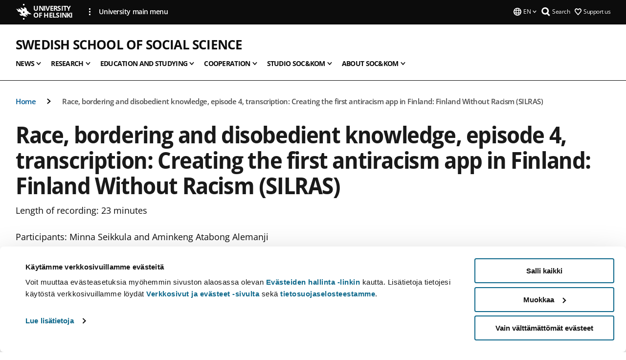

--- FILE ---
content_type: text/html; charset=UTF-8
request_url: https://www.helsinki.fi/en/swedish-school-social-science/race-bordering-and-disobedient-knowledge-episode-4-transcription-creating-first-antiracism-app-finland-finland-without-racism-silras
body_size: 18021
content:

<!DOCTYPE html>
<html lang="en" dir="ltr" prefix="og: https://ogp.me/ns#">
<head>
  <style>
    /* Hide Cookiebot branding as soon as page loads */
    #CybotCookiebotDialogHeader,
    #CybotCookiebotDialog.CybotEdge #CybotCookiebotDialogHeader {display: none !important;}
  </style>
  <script type="text/javascript" data-cookieconsent="ignore">
    window.dataLayer = window.dataLayer || [];
    function gtag() {
        dataLayer.push(arguments);
    }
    gtag("consent", "default", {
        ad_personalization: "denied",
        ad_storage: "denied",
        ad_user_data: "denied",
        analytics_storage: "denied",
        functionality_storage: "denied",
        personalization_storage: "denied",
        security_storage: "granted",
        wait_for_update: 500
    });
    gtag("set", "ads_data_redaction", true);
    gtag("set", "url_passthrough", true);
  </script>
  
      
  
  <meta charset="utf-8" />
<meta name="description" content="Length of recording: 23 minutes Participants: Minna Seikkula and Aminkeng Atabong Alemanji" />
<link rel="canonical" href="https://www.helsinki.fi/en/swedish-school-social-science/race-bordering-and-disobedient-knowledge-episode-4-transcription-creating-first-antiracism-app-finland-finland-without-racism-silras" />
<meta property="og:site_name" content="University of Helsinki" />
<meta property="og:type" content="website" />
<meta property="og:url" content="https://www.helsinki.fi/en/swedish-school-social-science/race-bordering-and-disobedient-knowledge-episode-4-transcription-creating-first-antiracism-app-finland-finland-without-racism-silras" />
<meta property="og:title" content="Race, bordering and disobedient knowledge, episode 4, transcription: Creating the first antiracism app in Finland: Finland Without Racism (SILRAS) | Swedish School of Social Science | University of Helsinki" />
<meta property="og:description" content="Length of recording: 23 minutes Participants: Minna Seikkula and Aminkeng Atabong Alemanji" />
<meta property="og:image" content="https://www.helsinki.fi/themes/custom/helsingin_yliopisto/images/share/share.png" />
<meta name="twitter:card" content="summary_large_image" />
<meta name="twitter:title" content="Race, bordering and disobedient knowledge, episode 4, transcription: Creating the first antiracism app in Finland: Finland Without Racism (SILRAS) | Swedish School of Social Science | University of Helsinki" />
<meta name="twitter:description" content="Length of recording: 23 minutes Participants: Minna Seikkula and Aminkeng Atabong Alemanji" />
<meta name="twitter:image" content="https://www.helsinki.fi/themes/custom/helsingin_yliopisto/images/share/share.png" />
<meta name="Generator" content="Drupal 10 (https://www.drupal.org)" />
<meta name="MobileOptimized" content="width" />
<meta name="HandheldFriendly" content="true" />
<meta name="viewport" content="width=device-width, initial-scale=1.0" />
<script id="Cookiebot" src="https://consent.cookiebot.com/uc.js" data-cbid="e422c4ee-0ebe-400c-b22b-9c74b6faeac3" async fetchpriority="high"></script>
<script type="application/ld+json">{
    "@context": "https://schema.org",
    "@type": "BreadcrumbList",
    "itemListElement": [
        {
            "@type": "ListItem",
            "position": 1,
            "name": "Home",
            "item": "https://www.helsinki.fi/en"
        },
        {
            "@type": "ListItem",
            "position": 2,
            "name": "Swedish School of Social Science",
            "item": "https://www.helsinki.fi/en/swedish-school-social-science"
        }
    ]
}</script>
<link rel="icon" href="/themes/custom/helsingin_yliopisto/favicon.ico" type="image/vnd.microsoft.icon" />
<link rel="alternate" hreflang="en" href="https://www.helsinki.fi/en/swedish-school-social-science/race-bordering-and-disobedient-knowledge-episode-4-transcription-creating-first-antiracism-app-finland-finland-without-racism-silras" />
<link rel="modulepreload" href="/themes/custom/helsingin_yliopisto/dist/hudslib-0.9.6/esm/globalScript-3f479486.js" as="script" crossorigin fetchpriority="high" />
<link rel="modulepreload" href="/themes/custom/helsingin_yliopisto/dist/hudslib-0.9.6/esm/huds-lib.js" as="script" crossorigin fetchpriority="high" />
<link rel="modulepreload" href="/themes/custom/helsingin_yliopisto/dist/hudslib-0.9.6/esm/hy-box.entry.js" as="script" crossorigin fetchpriority="high" />
<link rel="modulepreload" href="/themes/custom/helsingin_yliopisto/dist/hudslib-0.9.6/esm/hy-breadcrumbs_15.entry.js" as="script" crossorigin fetchpriority="high" />
<link rel="modulepreload" href="/themes/custom/helsingin_yliopisto/dist/hudslib-0.9.6/esm/hy-icon-caret-down.entry.js" as="script" crossorigin fetchpriority="high" />
<link rel="modulepreload" href="/themes/custom/helsingin_yliopisto/dist/hudslib-0.9.6/esm/hy-icon-caret-left.entry.js" as="script" crossorigin fetchpriority="high" />
<link rel="modulepreload" href="/themes/custom/helsingin_yliopisto/dist/hudslib-0.9.6/esm/hy-icon-caret-right.entry.js" as="script" crossorigin fetchpriority="high" />
<link rel="modulepreload" href="/themes/custom/helsingin_yliopisto/dist/hudslib-0.9.6/esm/hy-icon-caret-up.entry.js" as="script" crossorigin fetchpriority="high" />
<link rel="modulepreload" href="/themes/custom/helsingin_yliopisto/dist/hudslib-0.9.6/esm/hy-icon-globe.entry.js" as="script" crossorigin fetchpriority="high" />
<link rel="modulepreload" href="/themes/custom/helsingin_yliopisto/dist/hudslib-0.9.6/esm/hy-icon-heart-support.entry.js" as="script" crossorigin fetchpriority="high" />
<link rel="modulepreload" href="/themes/custom/helsingin_yliopisto/dist/hudslib-0.9.6/esm/hy-icon-hy-logo.entry.js" as="script" crossorigin fetchpriority="high" />
<link rel="modulepreload" href="/themes/custom/helsingin_yliopisto/dist/hudslib-0.9.6/esm/hy-icon-search.entry.js" as="script" crossorigin fetchpriority="high" />
<link rel="modulepreload" href="/themes/custom/helsingin_yliopisto/dist/hudslib-0.9.6/esm/hy-image.entry.js" as="script" crossorigin fetchpriority="high" />
<link rel="modulepreload" href="/themes/custom/helsingin_yliopisto/dist/hudslib-0.9.6/esm/hy-main.entry.js" as="script" crossorigin fetchpriority="high" />
<link rel="modulepreload" href="/themes/custom/helsingin_yliopisto/dist/hudslib-0.9.6/esm/index-2ffe17c9.js" as="script" crossorigin fetchpriority="high" />
<link rel="modulepreload" href="/themes/custom/helsingin_yliopisto/dist/hudslib-0.9.6/esm/utils-1e7f5184.js" as="script" crossorigin fetchpriority="high" />
<link rel="preload" href="/themes/custom/helsingin_yliopisto/dist/hudslib/fonts/Open-Sans-600/Open-Sans-600.woff2" as="font" crossorigin fetchpriority="high" />
<link rel="preload" href="/themes/custom/helsingin_yliopisto/dist/hudslib/fonts/Open-Sans-regular/Open-Sans-regular.woff2" as="font" crossorigin fetchpriority="high" />

  <title>Race, bordering and disobedient knowledge, episode 4, transcription: Creating the first antiracism app in Finland: Finland Without Racism (SILRAS) | Swedish School of Social Science | University of Helsinki</title>
  <link rel="stylesheet" media="all" href="/sites/default/files/css/css_kq4gKku6-phsWZ6n98t6GZmGgAB8OqQhik_D4hOZ5t0.css?delta=0&amp;language=en&amp;theme=helsingin_yliopisto&amp;include=eJyNzUEKAjEMheELNTNHktTGNhCT0LQjc3sHXIjQhdufj_caSbBW1tspbM4xbC8UXBXijEFPEM6pLVQVyygQ40pal2Q2-Nn6C8HDdMSSHlzI3Pq4fg-mF9wjkmPH2tFb7KVPR9m-ZZvqMwtHo5I-83vGoDd-_WIJ" />
<link rel="stylesheet" media="all" href="/sites/default/files/css/css_VXKvNx9KHusFoR9cDy2zR45Z_QZ7HfXoShmJNvakuyM.css?delta=1&amp;language=en&amp;theme=helsingin_yliopisto&amp;include=eJyNzUEKAjEMheELNTNHktTGNhCT0LQjc3sHXIjQhdufj_caSbBW1tspbM4xbC8UXBXijEFPEM6pLVQVyygQ40pal2Q2-Nn6C8HDdMSSHlzI3Pq4fg-mF9wjkmPH2tFb7KVPR9m-ZZvqMwtHo5I-83vGoDd-_WIJ" />

  <script src="/themes/custom/helsingin_yliopisto/dist/hudslib-0.9.6/esm/huds-lib.js?v=0.9.6" type="module" defer fetchpriority="high"></script>
<script src="/themes/custom/helsingin_yliopisto/dist/hudslib-0.9.6/huds-lib/huds-lib.esm.js?v=0.9.6" nomodule defer></script>
<script src="/themes/custom/helsingin_yliopisto/dist/uhds-1.0.1/component-library/component-library.esm.js?v=1.0.1" type="module" defer fetchpriority="high"></script>


  <link rel="preconnect" href="//customer.cludo.com"/>
  <link rel="preconnect" href="//consent.cookiebot.com"/>
  <link rel="dns-prefetch" href="//siteimproveanalytics.com"/>
  <link rel="dns-prefetch" href="//d2oarllo6tn86.cloudfront.net" />
  <link rel="dns-prefetch" href="//connect.facebook.net" />

  <link rel="preload" href="https://customer.cludo.com/assets/2594/11998/cludo-search.min.css" as="style" onload="this.onload=null;this.rel='stylesheet'">
  <noscript><link rel="stylesheet" href="https://customer.cludo.com/assets/2594/11998/cludo-search.min.css"></noscript>

  
        <style>
    html :not(:defined){visibility:hidden}html.prerendered :not(:defined){visibility:visible}.visually-hidden{position:absolute!important;overflow:hidden;clip:rect(1px,1px,1px,1px);width:1px;height:1px;word-wrap:normal}
  </style>
</head>
<body class="ct--content_page is-group-page">
  <!-- Google Tag Manager (noscript) -->
  <noscript><iframe src="https://www.googletagmanager.com/ns.html?id=GTM-5PMSGQ"
  height="0" width="0" style="display:none;visibility:hidden"></iframe></noscript>
  <!-- End Google Tag Manager (noscript) -->

    <ds-store ds-language="en"></ds-store>

    <a href="#main-content" class="visually-hidden focusable">
      Skip to main content
  </a>
  
    <div class="dialog-off-canvas-main-canvas" data-off-canvas-main-canvas>
    
<div class="layout-container">

  

  <header role="banner">
    
  <div class="hy-region--header">
    
              
                                                                                                                  
                              
                                                                                  
        
                
                                                                                                                  
                                                                                                
                                                                                                
                                                                                                
                              
                                                                                  
        
                
                                                                                                                  
                              
                                                                                  
        
                
                                                                                                                  
                                                                                                
                              
                                                                                  
        
                
                                                                                                                  
                                                                                                
                                                                                                
                                                                                                
                              
                                                                                  
        
                
                                                                                                                  
                                                                                                
                                                                                                
                                                                                                
                                                                                                
                              
                                                                                  
        
                
                  
                                                                                                          
                                                                                        
                                                                                        
                                                                                        
                                                                                        
                                                                                        
                      
            <hy-site-header
      is-group="true"
      is-luomus-group = "false"
      is-beta-group = "false"
      group-type = "faculty_menu"
      group-logo-url=""
      research-group-label = "Research Group"
      site-label="University of Helsinki"
      site-url="/en"
      logo-label="Swedish School of Social Science"
      logo-url="/en/swedish-school-social-science"
      menu-label="Menu"
      menu-label-close="Close"
      data-menu-language="[{&quot;langCode&quot;:&quot;fi&quot;,&quot;abbr&quot;:&quot;SUOMI&quot;,&quot;label&quot;:&quot;SUOMI (FI)&quot;,&quot;isActive&quot;:false,&quot;isDisabled&quot;:true},{&quot;langCode&quot;:&quot;sv&quot;,&quot;abbr&quot;:&quot;SVENSKA&quot;,&quot;label&quot;:&quot;SVENSKA (SV)&quot;,&quot;isActive&quot;:false,&quot;isDisabled&quot;:true},{&quot;langCode&quot;:&quot;en&quot;,&quot;abbr&quot;:&quot;ENGLISH&quot;,&quot;label&quot;:&quot;ENGLISH (EN)&quot;,&quot;isActive&quot;:true,&quot;url&quot;:&quot;\/en\/swedish-school-social-science\/race-bordering-and-disobedient-knowledge-episode-4-transcription-creating-first-antiracism-app-finland-finland-without-racism-silras&quot;}]"
      data-menu-donate="[{&quot;label&quot;:&quot;Support us&quot;,&quot;url&quot;:&quot;https:\/\/www.helsinki.fi\/en\/innovations-and-cooperation\/support-us&quot;}]"
      data-site-header-labels="{&quot;menu_labels&quot;:{&quot;open&quot;:&quot;Open mobile menu&quot;,&quot;close&quot;:&quot;Close mobile menu&quot;,&quot;expand&quot;:&quot;Expand submenu&quot;,&quot;return&quot;:&quot;Return to previous level&quot;,&quot;home&quot;:&quot;Home&quot;,&quot;main&quot;:&quot;Main menu&quot;,&quot;front_page&quot;:&quot;Front page&quot;},&quot;search_labels&quot;:{&quot;label&quot;:&quot;Search&quot;,&quot;open&quot;:&quot;Open search form&quot;,&quot;close&quot;:&quot;Close search form&quot;},&quot;language_labels&quot;:{&quot;open&quot;:&quot;Open language menu&quot;,&quot;close&quot;:&quot;Close language menu&quot;},&quot;group_pages&quot;:{&quot;university_main_menu&quot;:&quot;University main menu&quot;,&quot;university_home_page&quot;:&quot;University main home page&quot;,&quot;university_front_page&quot;:&quot;University main home page&quot;}}"
      data-site-search-labels="{&quot;search_description&quot;:&quot;web pages, study options, people, research groups, etc\u2026&quot;,&quot;search_placeholder&quot;:&quot;What do you want to find\u2026&quot;,&quot;search_label&quot;:&quot;Search&quot;,&quot;search_close_label&quot;:&quot;Exit search&quot;,&quot;search_tools_label&quot;:&quot;Special Search tools&quot;}"
      data-search-tools="null"
      data-main-menu-links="[{&quot;menuLinkId&quot;:&quot;0bda75ab91f8bad1d33de860414b7b17&quot;,&quot;isActive&quot;:&quot;false&quot;,&quot;isExternal&quot;:false,&quot;label&quot;:&quot;News&quot;,&quot;url&quot;:&quot;\/en\/news&quot;,&quot;description&quot;:&quot;&quot;,&quot;closeButtonTitle&quot;:&quot;Close&quot;},{&quot;menuLinkId&quot;:&quot;494b9cd4d0873b762b7d39cf4e3ea594&quot;,&quot;isActive&quot;:&quot;false&quot;,&quot;isExternal&quot;:false,&quot;label&quot;:&quot;Admissions and education&quot;,&quot;url&quot;:&quot;\/en\/admissions-and-education&quot;,&quot;description&quot;:&quot;&quot;,&quot;closeButtonTitle&quot;:&quot;Close&quot;},{&quot;menuLinkId&quot;:&quot;f3c91fca09455013c086123615d3e477&quot;,&quot;isActive&quot;:&quot;false&quot;,&quot;isExternal&quot;:false,&quot;label&quot;:&quot;Research&quot;,&quot;url&quot;:&quot;\/en\/research&quot;,&quot;description&quot;:&quot;&quot;,&quot;closeButtonTitle&quot;:&quot;Close&quot;},{&quot;menuLinkId&quot;:&quot;e8a187c7892f2b029d9a30c646778047&quot;,&quot;isActive&quot;:&quot;false&quot;,&quot;isExternal&quot;:false,&quot;label&quot;:&quot;Innovations and cooperation&quot;,&quot;url&quot;:&quot;\/en\/innovations-and-cooperation&quot;,&quot;description&quot;:&quot;&quot;,&quot;closeButtonTitle&quot;:&quot;Close&quot;},{&quot;menuLinkId&quot;:&quot;9a1297e0af8490e7d111de27a809a650&quot;,&quot;isActive&quot;:&quot;false&quot;,&quot;isExternal&quot;:false,&quot;label&quot;:&quot;About us&quot;,&quot;url&quot;:&quot;\/en\/about-us&quot;,&quot;description&quot;:&quot;&quot;,&quot;closeButtonTitle&quot;:&quot;Close&quot;},{&quot;menuLinkId&quot;:&quot;a4e28b83b9a8708b86458c720e8dfc1b&quot;,&quot;isActive&quot;:&quot;false&quot;,&quot;isExternal&quot;:false,&quot;label&quot;:&quot;Faculties and units&quot;,&quot;url&quot;:&quot;\/en\/faculties-and-units&quot;,&quot;description&quot;:&quot;&quot;,&quot;closeButtonTitle&quot;:&quot;Close&quot;}]"
    >
      <nav
        role="navigation"
        class="hy-site-header__menu-desktop is-group is-dropdown js-hy-desktop-navigation"
        slot="menu"
        is-group="true"
        is-dropdown="true"
      >
                                  <ul class="hy-desktop-menu hy-menu">
                                            <li class="hy-desktop-menu__item">
            <button
              tabindex="0"
              type="button"
              class="hy-desktop-menu__button"
              data-link-id="833ba61be33fceb01060d5ef5d66e349"
              aria-expanded="false"

            >
              <span>News</span>
              <hy-icon icon='hy-icon-caret-down' size=32 />
            </button>
            <section class="hy-desktop-menu__panel is-dropdown" aria-hidden="true">
              <div class="hy-desktop-menu__panel-container">
                <div class="hy-desktop-menu__panel-menu">
                  <div class="hy-desktop-menu__panel-header">
                    <hy-icon icon='hy-icon-arrow-right' size=24></hy-icon>
                    <a  href="/en/swedish-school-social-science/news" data-menu-link-id="833ba61be33fceb01060d5ef5d66e349">
                      News
                    </a>
                                      </div>
                                    <div class="hy-desktop-menu__panel-content ">
                    <ul class='hy-desktop-menu__panel-links hy-desktop-menu__panel-links--menu' menu-link-id=833ba61be33fceb01060d5ef5d66e349>
                                                <li class="hy-desktop-menu__panel-links-item">
                                                        <a class="hy-desktop-menu__panel-link" href=/en/swedish-school-social-science/news/news-archive target=_self>
                              <hy-icon icon='hy-icon-caret-right' size=10></hy-icon>
                              <span>
                                News archive
                                                              </span>
                            </a>
                          </li>
                                          </ul>
                  </div>
                </div>
              </div>
            </section>
          </li>
                                    <li class="hy-desktop-menu__item">
            <button
              tabindex="0"
              type="button"
              class="hy-desktop-menu__button"
              data-link-id="184ae7e199126158de68183bd5c420d8"
              aria-expanded="false"

            >
              <span>Research</span>
              <hy-icon icon='hy-icon-caret-down' size=32 />
            </button>
            <section class="hy-desktop-menu__panel is-dropdown" aria-hidden="true">
              <div class="hy-desktop-menu__panel-container">
                <div class="hy-desktop-menu__panel-menu">
                  <div class="hy-desktop-menu__panel-header">
                    <hy-icon icon='hy-icon-arrow-right' size=24></hy-icon>
                    <a  href="/en/swedish-school-social-science/research" data-menu-link-id="184ae7e199126158de68183bd5c420d8">
                      Research
                    </a>
                                      </div>
                                    <div class="hy-desktop-menu__panel-content ">
                    <ul class='hy-desktop-menu__panel-links hy-desktop-menu__panel-links--menu' menu-link-id=184ae7e199126158de68183bd5c420d8>
                                                <li class="hy-desktop-menu__panel-links-item">
                                                        <a class="hy-desktop-menu__panel-link" href=/en/swedish-school-social-science/research/research-profile-and-networks target=_self>
                              <hy-icon icon='hy-icon-caret-right' size=10></hy-icon>
                              <span>
                                Research profile and networks
                                                              </span>
                            </a>
                          </li>
                                                <li class="hy-desktop-menu__panel-links-item">
                                                        <a class="hy-desktop-menu__panel-link" href=/en/swedish-school-social-science/research/disciplines target=_self>
                              <hy-icon icon='hy-icon-caret-right' size=10></hy-icon>
                              <span>
                                Disciplines
                                                              </span>
                            </a>
                          </li>
                                                <li class="hy-desktop-menu__panel-links-item">
                                                        <a class="hy-desktop-menu__panel-link" href=/en/swedish-school-social-science/research/research-cooperation target=_self>
                              <hy-icon icon='hy-icon-caret-right' size=10></hy-icon>
                              <span>
                                Research cooperation
                                                              </span>
                            </a>
                          </li>
                                                <li class="hy-desktop-menu__panel-links-item">
                                                        <a class="hy-desktop-menu__panel-link" href=/en/swedish-school-social-science/research/researchers target=_self>
                              <hy-icon icon='hy-icon-caret-right' size=10></hy-icon>
                              <span>
                                Researchers
                                                              </span>
                            </a>
                          </li>
                                          </ul>
                  </div>
                </div>
              </div>
            </section>
          </li>
                                    <li class="hy-desktop-menu__item">
            <button
              tabindex="0"
              type="button"
              class="hy-desktop-menu__button"
              data-link-id="d1961ecdffa604b5e61964f565d559c2"
              aria-expanded="false"

            >
              <span>Education and studying</span>
              <hy-icon icon='hy-icon-caret-down' size=32 />
            </button>
            <section class="hy-desktop-menu__panel is-dropdown" aria-hidden="true">
              <div class="hy-desktop-menu__panel-container">
                <div class="hy-desktop-menu__panel-menu">
                  <div class="hy-desktop-menu__panel-header">
                    <hy-icon icon='hy-icon-arrow-right' size=24></hy-icon>
                    <a  href="/en/swedish-school-social-science/education-and-studying" data-menu-link-id="d1961ecdffa604b5e61964f565d559c2">
                      Education and studying
                    </a>
                                      </div>
                                    <div class="hy-desktop-menu__panel-content ">
                    <ul class='hy-desktop-menu__panel-links hy-desktop-menu__panel-links--menu' menu-link-id=d1961ecdffa604b5e61964f565d559c2>
                                                <li class="hy-desktop-menu__panel-links-item">
                                                        <a class="hy-desktop-menu__panel-link" href=/en/swedish-school-social-science/education-and-studying/teaching target=_self>
                              <hy-icon icon='hy-icon-caret-right' size=10></hy-icon>
                              <span>
                                Teaching
                                                              </span>
                            </a>
                          </li>
                                          </ul>
                  </div>
                </div>
              </div>
            </section>
          </li>
                                    <li class="hy-desktop-menu__item">
            <button
              tabindex="0"
              type="button"
              class="hy-desktop-menu__button"
              data-link-id="7f79076f4a2ef159551e2366beae3ed6"
              aria-expanded="false"

            >
              <span>Cooperation</span>
              <hy-icon icon='hy-icon-caret-down' size=32 />
            </button>
            <section class="hy-desktop-menu__panel is-dropdown" aria-hidden="true">
              <div class="hy-desktop-menu__panel-container">
                <div class="hy-desktop-menu__panel-menu">
                  <div class="hy-desktop-menu__panel-header">
                    <hy-icon icon='hy-icon-arrow-right' size=24></hy-icon>
                    <a  href="/en/swedish-school-social-science/cooperation" data-menu-link-id="7f79076f4a2ef159551e2366beae3ed6">
                      Cooperation
                    </a>
                                      </div>
                                    <div class="hy-desktop-menu__panel-content ">
                    <ul class='hy-desktop-menu__panel-links hy-desktop-menu__panel-links--menu' menu-link-id=7f79076f4a2ef159551e2366beae3ed6>
                                                <li class="hy-desktop-menu__panel-links-item">
                                                        <a class="hy-desktop-menu__panel-link" href=/en/swedish-school-social-science/cooperation/alumni target=_self>
                              <hy-icon icon='hy-icon-caret-right' size=10></hy-icon>
                              <span>
                                For alumni
                                                              </span>
                            </a>
                          </li>
                                                <li class="hy-desktop-menu__panel-links-item">
                                                        <a class="hy-desktop-menu__panel-link" href=/en/swedish-school-social-science/cooperation/pro-sockom target=_self>
                              <hy-icon icon='hy-icon-caret-right' size=10></hy-icon>
                              <span>
                                Pro Soc&amp;kom
                                                              </span>
                            </a>
                          </li>
                                          </ul>
                  </div>
                </div>
              </div>
            </section>
          </li>
                                    <li class="hy-desktop-menu__item">
            <button
              tabindex="0"
              type="button"
              class="hy-desktop-menu__button"
              data-link-id="f59507f348244e3454d97b274d0efc78"
              aria-expanded="false"

            >
              <span>Studio Soc&amp;kom</span>
              <hy-icon icon='hy-icon-caret-down' size=32 />
            </button>
            <section class="hy-desktop-menu__panel is-dropdown" aria-hidden="true">
              <div class="hy-desktop-menu__panel-container">
                <div class="hy-desktop-menu__panel-menu">
                  <div class="hy-desktop-menu__panel-header">
                    <hy-icon icon='hy-icon-arrow-right' size=24></hy-icon>
                    <a  href="/en/swedish-school-social-science/studio-sockom" data-menu-link-id="f59507f348244e3454d97b274d0efc78">
                      Studio Soc&amp;kom
                    </a>
                                      </div>
                                    <div class="hy-desktop-menu__panel-content ">
                    <ul class='hy-desktop-menu__panel-links hy-desktop-menu__panel-links--menu' menu-link-id=f59507f348244e3454d97b274d0efc78>
                                                <li class="hy-desktop-menu__panel-links-item">
                                                        <a class="hy-desktop-menu__panel-link" href=/en/swedish-school-social-science/studio-sockom/book-studio target=_self>
                              <hy-icon icon='hy-icon-caret-right' size=10></hy-icon>
                              <span>
                                Book the studio
                                                              </span>
                            </a>
                          </li>
                                                <li class="hy-desktop-menu__panel-links-item">
                                                        <a class="hy-desktop-menu__panel-link" href=/en/swedish-school-social-science/studio-sockom/researcher-dialogues target=_self>
                              <hy-icon icon='hy-icon-caret-right' size=10></hy-icon>
                              <span>
                                Researcher Dialogues
                                                              </span>
                            </a>
                          </li>
                                                <li class="hy-desktop-menu__panel-links-item">
                                                        <a class="hy-desktop-menu__panel-link" href=/en/swedish-school-social-science/studio-sockom/ariadnes-thread target=_self>
                              <hy-icon icon='hy-icon-caret-right' size=10></hy-icon>
                              <span>
                                Ariadne&#039;s thread
                                                              </span>
                            </a>
                          </li>
                                                <li class="hy-desktop-menu__panel-links-item">
                                                        <a class="hy-desktop-menu__panel-link" href=/en/swedish-school-social-science/studio-sockom/race-bordering-and-disobedient-knowledge target=_self>
                              <hy-icon icon='hy-icon-caret-right' size=10></hy-icon>
                              <span>
                                Race, bordering and disobedient knowledge
                                                              </span>
                            </a>
                          </li>
                                          </ul>
                  </div>
                </div>
              </div>
            </section>
          </li>
                                    <li class="hy-desktop-menu__item">
            <button
              tabindex="0"
              type="button"
              class="hy-desktop-menu__button"
              data-link-id="a72a3e0102d4de267b66717529c42a7e"
              aria-expanded="false"

            >
              <span>About Soc&amp;kom</span>
              <hy-icon icon='hy-icon-caret-down' size=32 />
            </button>
            <section class="hy-desktop-menu__panel is-dropdown" aria-hidden="true">
              <div class="hy-desktop-menu__panel-container">
                <div class="hy-desktop-menu__panel-menu">
                  <div class="hy-desktop-menu__panel-header">
                    <hy-icon icon='hy-icon-arrow-right' size=24></hy-icon>
                    <a  href="/en/swedish-school-social-science/about-sockom" data-menu-link-id="a72a3e0102d4de267b66717529c42a7e">
                      About Soc&amp;kom
                    </a>
                                      </div>
                                    <div class="hy-desktop-menu__panel-content ">
                    <ul class='hy-desktop-menu__panel-links hy-desktop-menu__panel-links--menu' menu-link-id=a72a3e0102d4de267b66717529c42a7e>
                                                <li class="hy-desktop-menu__panel-links-item">
                                                        <a class="hy-desktop-menu__panel-link" href=/en/swedish-school-social-science/about-sockom/leadership-and-organisation target=_self>
                              <hy-icon icon='hy-icon-caret-right' size=10></hy-icon>
                              <span>
                                Leadership and organisation
                                                              </span>
                            </a>
                          </li>
                                                <li class="hy-desktop-menu__panel-links-item">
                                                        <a class="hy-desktop-menu__panel-link" href=/en/swedish-school-social-science/about-sockom/contact-information target=_self>
                              <hy-icon icon='hy-icon-caret-right' size=10></hy-icon>
                              <span>
                                Contact information
                                                              </span>
                            </a>
                          </li>
                                                <li class="hy-desktop-menu__panel-links-item">
                                                        <a class="hy-desktop-menu__panel-link" href=/en/swedish-school-social-science/about-sockom/learning-centre target=_self>
                              <hy-icon icon='hy-icon-caret-right' size=10></hy-icon>
                              <span>
                                The Learning Centre
                                                              </span>
                            </a>
                          </li>
                                                <li class="hy-desktop-menu__panel-links-item">
                                                        <a class="hy-desktop-menu__panel-link" href=/en/swedish-school-social-science/about-sockom/brief-history target=_self>
                              <hy-icon icon='hy-icon-caret-right' size=10></hy-icon>
                              <span>
                                A brief history
                                                              </span>
                            </a>
                          </li>
                                                <li class="hy-desktop-menu__panel-links-item">
                                                        <a class="hy-desktop-menu__panel-link" href=/en/swedish-school-social-science/about-sockom/applying-title-docent target=_self>
                              <hy-icon icon='hy-icon-caret-right' size=10></hy-icon>
                              <span>
                                Applying for the title of docent
                                                              </span>
                            </a>
                          </li>
                                          </ul>
                  </div>
                </div>
              </div>
            </section>
          </li>
              
          </ul>
            </nav>
      <nav role='navigation' class="hy-mobile-menu js-hy-mobile-navigation is-hidden" slot="menu_mobile">
        <section class="hy-mobile-menu__header">
          <div id="menu-bc-container" class="hy-mobile-menu__breadcrumbs">
            <button
              aria-label="Return back to: Front page"
              class="hy-menu-mobile-breadcrumb is-hidden"
              data-home-label="Home"
              data-current-label="Home"
              data-main-nav-label="Main navigation"
              data-prev-level="0"
              data-front-url="/en"
            >
              <hy-icon icon='hy-icon-caret-left' class="is-hidden" size=10></hy-icon>
              <span class='hy-menu-mobile-breadcrumb__label'>Home</span>
            </button>
            <a
              aria-label="Return back to: Front page"
              class="hy-menu-mobile-breadcrumb__link"
              href="/en/swedish-school-social-science"
            >
              <hy-icon icon='hy-icon-caret-left' class="is-hidden" size=10></hy-icon>
              <span class='hy-menu-mobile-breadcrumb__label'>Home</span>
            </a>
          </div>
          <button class="hy-mobile-menu__menu-close-button" aria-label="Close menu" disabled aria-hidden="true">
            <span>Close</span>
            <hy-icon icon='hy-icon-remove' size=16 />
          </button>
        </section>
        <section class="hy-mobile-menu__menu-container" data-mobile-menu="[{&quot;menu_link_id&quot;:&quot;180301a1-ed5f-40cd-b1eb-aa07597ebd3f&quot;,&quot;menu_parent_id&quot;:null,&quot;in_active_trail&quot;:false,&quot;menu_link_title&quot;:&quot;News&quot;,&quot;menu_link_uri&quot;:&quot;\/en\/swedish-school-social-science\/news&quot;,&quot;menu_link_level&quot;:1,&quot;menu_link_shortcuts&quot;:[],&quot;menu_link_children&quot;:[{&quot;menu_link_id&quot;:&quot;9131befd-2a27-4a65-8c7a-b2a65a6835fb&quot;,&quot;menu_parent_id&quot;:&quot;180301a1-ed5f-40cd-b1eb-aa07597ebd3f&quot;,&quot;in_active_trail&quot;:false,&quot;menu_link_title&quot;:&quot;News archive&quot;,&quot;menu_link_uri&quot;:&quot;\/en\/swedish-school-social-science\/news\/news-archive&quot;,&quot;menu_link_level&quot;:2,&quot;menu_link_shortcuts&quot;:[]}]},{&quot;menu_link_id&quot;:&quot;1788dd4e-8388-42f1-a3fb-bbbb5e16f858&quot;,&quot;menu_parent_id&quot;:null,&quot;in_active_trail&quot;:false,&quot;menu_link_title&quot;:&quot;Research&quot;,&quot;menu_link_uri&quot;:&quot;\/en\/swedish-school-social-science\/research&quot;,&quot;menu_link_level&quot;:1,&quot;menu_link_shortcuts&quot;:[],&quot;menu_link_children&quot;:[{&quot;menu_link_id&quot;:&quot;efc6b970-3686-4a71-8b97-08bf5461f4d1&quot;,&quot;menu_parent_id&quot;:&quot;1788dd4e-8388-42f1-a3fb-bbbb5e16f858&quot;,&quot;in_active_trail&quot;:false,&quot;menu_link_title&quot;:&quot;Research profile and networks&quot;,&quot;menu_link_uri&quot;:&quot;\/en\/swedish-school-social-science\/research\/research-profile-and-networks&quot;,&quot;menu_link_level&quot;:2,&quot;menu_link_shortcuts&quot;:[]},{&quot;menu_link_id&quot;:&quot;8184e2c0-af2e-4488-b5ba-41147330d07c&quot;,&quot;menu_parent_id&quot;:&quot;1788dd4e-8388-42f1-a3fb-bbbb5e16f858&quot;,&quot;in_active_trail&quot;:false,&quot;menu_link_title&quot;:&quot;Disciplines&quot;,&quot;menu_link_uri&quot;:&quot;\/en\/swedish-school-social-science\/research\/disciplines&quot;,&quot;menu_link_level&quot;:2,&quot;menu_link_shortcuts&quot;:[]},{&quot;menu_link_id&quot;:&quot;38bd0e6a-2394-433c-9281-afa778a0f5be&quot;,&quot;menu_parent_id&quot;:&quot;1788dd4e-8388-42f1-a3fb-bbbb5e16f858&quot;,&quot;in_active_trail&quot;:false,&quot;menu_link_title&quot;:&quot;Research cooperation&quot;,&quot;menu_link_uri&quot;:&quot;\/en\/swedish-school-social-science\/research\/research-cooperation&quot;,&quot;menu_link_level&quot;:2,&quot;menu_link_shortcuts&quot;:[]},{&quot;menu_link_id&quot;:&quot;bb1c2afc-7ab0-403e-ae9c-27f574c99eee&quot;,&quot;menu_parent_id&quot;:&quot;1788dd4e-8388-42f1-a3fb-bbbb5e16f858&quot;,&quot;in_active_trail&quot;:false,&quot;menu_link_title&quot;:&quot;Researchers&quot;,&quot;menu_link_uri&quot;:&quot;\/en\/swedish-school-social-science\/research\/researchers&quot;,&quot;menu_link_level&quot;:2,&quot;menu_link_shortcuts&quot;:[]}]},{&quot;menu_link_id&quot;:&quot;58becbd3-f903-492f-8397-0af11a8834f9&quot;,&quot;menu_parent_id&quot;:null,&quot;in_active_trail&quot;:false,&quot;menu_link_title&quot;:&quot;Education and studying&quot;,&quot;menu_link_uri&quot;:&quot;\/en\/swedish-school-social-science\/education-and-studying&quot;,&quot;menu_link_level&quot;:1,&quot;menu_link_shortcuts&quot;:[],&quot;menu_link_children&quot;:[{&quot;menu_link_id&quot;:&quot;4dee68a1-5be0-4e8a-9a8a-748f57a69bbe&quot;,&quot;menu_parent_id&quot;:&quot;58becbd3-f903-492f-8397-0af11a8834f9&quot;,&quot;in_active_trail&quot;:false,&quot;menu_link_title&quot;:&quot;Teaching&quot;,&quot;menu_link_uri&quot;:&quot;\/en\/swedish-school-social-science\/education-and-studying\/teaching&quot;,&quot;menu_link_level&quot;:2,&quot;menu_link_shortcuts&quot;:[],&quot;menu_link_children&quot;:[{&quot;menu_link_id&quot;:&quot;82f967b8-ada5-4195-b9ae-955de6983f51&quot;,&quot;menu_parent_id&quot;:&quot;4dee68a1-5be0-4e8a-9a8a-748f57a69bbe&quot;,&quot;in_active_trail&quot;:false,&quot;menu_link_title&quot;:&quot;Journalism and annual content production period&quot;,&quot;menu_link_uri&quot;:&quot;\/en\/swedish-school-social-science\/education-and-studying\/teaching\/smocka-annual-content-production-period-journalism-students&quot;,&quot;menu_link_level&quot;:3,&quot;menu_link_shortcuts&quot;:[]},{&quot;menu_link_id&quot;:&quot;ae66b4da-5d04-4ddc-8956-614b1eaf204c&quot;,&quot;menu_parent_id&quot;:&quot;4dee68a1-5be0-4e8a-9a8a-748f57a69bbe&quot;,&quot;in_active_trail&quot;:false,&quot;menu_link_title&quot;:&quot;Political science and international networks&quot;,&quot;menu_link_uri&quot;:&quot;\/en\/swedish-school-social-science\/education-and-studying\/teaching\/international-networks-focused-digital-courses-and-learning-environments&quot;,&quot;menu_link_level&quot;:3,&quot;menu_link_shortcuts&quot;:[]},{&quot;menu_link_id&quot;:&quot;13dc46f3-e9cb-4196-b4e7-13229acf6570&quot;,&quot;menu_parent_id&quot;:&quot;4dee68a1-5be0-4e8a-9a8a-748f57a69bbe&quot;,&quot;in_active_trail&quot;:false,&quot;menu_link_title&quot;:&quot;Social psychology and group dynamics exercises&quot;,&quot;menu_link_uri&quot;:&quot;\/en\/swedish-school-social-science\/education-and-studying\/teaching\/group-dynamics-exercises-and-problem-based-learning-social-psychology&quot;,&quot;menu_link_level&quot;:3,&quot;menu_link_shortcuts&quot;:[]},{&quot;menu_link_id&quot;:&quot;6cbd1500-f1d6-43a1-8040-86235543b894&quot;,&quot;menu_parent_id&quot;:&quot;4dee68a1-5be0-4e8a-9a8a-748f57a69bbe&quot;,&quot;in_active_trail&quot;:false,&quot;menu_link_title&quot;:&quot;Social work and traineeship&quot;,&quot;menu_link_uri&quot;:&quot;\/en\/swedish-school-social-science\/education-and-studying\/teaching\/preparatory-studies-traineeships-social-work&quot;,&quot;menu_link_level&quot;:3,&quot;menu_link_shortcuts&quot;:[]},{&quot;menu_link_id&quot;:&quot;fe47926c-5317-4f33-bc82-74768dba2699&quot;,&quot;menu_parent_id&quot;:&quot;4dee68a1-5be0-4e8a-9a8a-748f57a69bbe&quot;,&quot;in_active_trail&quot;:false,&quot;menu_link_title&quot;:&quot;Sociology and flipped classrooms&quot;,&quot;menu_link_uri&quot;:&quot;\/en\/swedish-school-social-science\/education-and-studying\/teaching\/flipped-classroom-method-helps-develop-critical-and-analytical-thinking&quot;,&quot;menu_link_level&quot;:3,&quot;menu_link_shortcuts&quot;:[]}]}]},{&quot;menu_link_id&quot;:&quot;72a2452b-7dd3-4412-a60a-4bbf03518657&quot;,&quot;menu_parent_id&quot;:null,&quot;in_active_trail&quot;:false,&quot;menu_link_title&quot;:&quot;Cooperation&quot;,&quot;menu_link_uri&quot;:&quot;\/en\/swedish-school-social-science\/cooperation&quot;,&quot;menu_link_level&quot;:1,&quot;menu_link_shortcuts&quot;:[],&quot;menu_link_children&quot;:[{&quot;menu_link_id&quot;:&quot;f0be4b96-d244-4067-81ae-c9572d86f9ec&quot;,&quot;menu_parent_id&quot;:&quot;72a2452b-7dd3-4412-a60a-4bbf03518657&quot;,&quot;in_active_trail&quot;:false,&quot;menu_link_title&quot;:&quot;For alumni&quot;,&quot;menu_link_uri&quot;:&quot;\/en\/swedish-school-social-science\/cooperation\/alumni&quot;,&quot;menu_link_level&quot;:2,&quot;menu_link_shortcuts&quot;:[]},{&quot;menu_link_id&quot;:&quot;99712ee4-4213-4822-a5b1-52cd38479e93&quot;,&quot;menu_parent_id&quot;:&quot;72a2452b-7dd3-4412-a60a-4bbf03518657&quot;,&quot;in_active_trail&quot;:false,&quot;menu_link_title&quot;:&quot;Pro Soc&amp;kom&quot;,&quot;menu_link_uri&quot;:&quot;\/en\/swedish-school-social-science\/cooperation\/pro-sockom&quot;,&quot;menu_link_level&quot;:2,&quot;menu_link_shortcuts&quot;:[]}]},{&quot;menu_link_id&quot;:&quot;5974acc6-3075-40cc-bdb7-2b94c7007592&quot;,&quot;menu_parent_id&quot;:null,&quot;in_active_trail&quot;:false,&quot;menu_link_title&quot;:&quot;Studio Soc&amp;kom&quot;,&quot;menu_link_uri&quot;:&quot;\/en\/swedish-school-social-science\/studio-sockom&quot;,&quot;menu_link_level&quot;:1,&quot;menu_link_shortcuts&quot;:[],&quot;menu_link_children&quot;:[{&quot;menu_link_id&quot;:&quot;1466007a-b1a2-4034-b980-9e882c0fa301&quot;,&quot;menu_parent_id&quot;:&quot;5974acc6-3075-40cc-bdb7-2b94c7007592&quot;,&quot;in_active_trail&quot;:false,&quot;menu_link_title&quot;:&quot;Book the studio&quot;,&quot;menu_link_uri&quot;:&quot;\/en\/swedish-school-social-science\/studio-sockom\/book-studio&quot;,&quot;menu_link_level&quot;:2,&quot;menu_link_shortcuts&quot;:[]},{&quot;menu_link_id&quot;:&quot;94304c3c-a9a9-4ceb-bb55-8b1f4161b9e6&quot;,&quot;menu_parent_id&quot;:&quot;5974acc6-3075-40cc-bdb7-2b94c7007592&quot;,&quot;in_active_trail&quot;:false,&quot;menu_link_title&quot;:&quot;Researcher Dialogues&quot;,&quot;menu_link_uri&quot;:&quot;\/en\/swedish-school-social-science\/studio-sockom\/researcher-dialogues&quot;,&quot;menu_link_level&quot;:2,&quot;menu_link_shortcuts&quot;:[]},{&quot;menu_link_id&quot;:&quot;6087b65d-efd6-47ce-b327-3dad65fba330&quot;,&quot;menu_parent_id&quot;:&quot;5974acc6-3075-40cc-bdb7-2b94c7007592&quot;,&quot;in_active_trail&quot;:false,&quot;menu_link_title&quot;:&quot;Ariadne&#039;s thread&quot;,&quot;menu_link_uri&quot;:&quot;\/en\/swedish-school-social-science\/studio-sockom\/ariadnes-thread&quot;,&quot;menu_link_level&quot;:2,&quot;menu_link_shortcuts&quot;:[]},{&quot;menu_link_id&quot;:&quot;9a039028-96c1-48b9-890d-2e4d04bc2a1b&quot;,&quot;menu_parent_id&quot;:&quot;5974acc6-3075-40cc-bdb7-2b94c7007592&quot;,&quot;in_active_trail&quot;:false,&quot;menu_link_title&quot;:&quot;Race, bordering and disobedient knowledge&quot;,&quot;menu_link_uri&quot;:&quot;\/en\/swedish-school-social-science\/studio-sockom\/race-bordering-and-disobedient-knowledge&quot;,&quot;menu_link_level&quot;:2,&quot;menu_link_shortcuts&quot;:[]}]},{&quot;menu_link_id&quot;:&quot;9cafd1f0-39ac-45c6-b066-a17497ae41b3&quot;,&quot;menu_parent_id&quot;:null,&quot;in_active_trail&quot;:false,&quot;menu_link_title&quot;:&quot;About Soc&amp;kom&quot;,&quot;menu_link_uri&quot;:&quot;\/en\/swedish-school-social-science\/about-sockom&quot;,&quot;menu_link_level&quot;:1,&quot;menu_link_shortcuts&quot;:[],&quot;menu_link_children&quot;:[{&quot;menu_link_id&quot;:&quot;1549337b-ffd0-429f-8a78-9520b812f4dc&quot;,&quot;menu_parent_id&quot;:&quot;9cafd1f0-39ac-45c6-b066-a17497ae41b3&quot;,&quot;in_active_trail&quot;:false,&quot;menu_link_title&quot;:&quot;Leadership and organisation&quot;,&quot;menu_link_uri&quot;:&quot;\/en\/swedish-school-social-science\/about-sockom\/leadership-and-organisation&quot;,&quot;menu_link_level&quot;:2,&quot;menu_link_shortcuts&quot;:[]},{&quot;menu_link_id&quot;:&quot;3605d193-a799-4035-971c-d1a861ae3d3c&quot;,&quot;menu_parent_id&quot;:&quot;9cafd1f0-39ac-45c6-b066-a17497ae41b3&quot;,&quot;in_active_trail&quot;:false,&quot;menu_link_title&quot;:&quot;Contact information&quot;,&quot;menu_link_uri&quot;:&quot;\/en\/swedish-school-social-science\/about-sockom\/contact-information&quot;,&quot;menu_link_level&quot;:2,&quot;menu_link_shortcuts&quot;:[]},{&quot;menu_link_id&quot;:&quot;d823930c-9177-469f-8c12-03932ea82b59&quot;,&quot;menu_parent_id&quot;:&quot;9cafd1f0-39ac-45c6-b066-a17497ae41b3&quot;,&quot;in_active_trail&quot;:false,&quot;menu_link_title&quot;:&quot;The Learning Centre&quot;,&quot;menu_link_uri&quot;:&quot;\/en\/swedish-school-social-science\/about-sockom\/learning-centre&quot;,&quot;menu_link_level&quot;:2,&quot;menu_link_shortcuts&quot;:[]},{&quot;menu_link_id&quot;:&quot;d8359585-f82a-4295-a5f7-77551deea8b4&quot;,&quot;menu_parent_id&quot;:&quot;9cafd1f0-39ac-45c6-b066-a17497ae41b3&quot;,&quot;in_active_trail&quot;:false,&quot;menu_link_title&quot;:&quot;A brief history&quot;,&quot;menu_link_uri&quot;:&quot;\/en\/swedish-school-social-science\/about-sockom\/brief-history&quot;,&quot;menu_link_level&quot;:2,&quot;menu_link_shortcuts&quot;:[]},{&quot;menu_link_id&quot;:&quot;f7ef4eb3-8163-4578-a01c-3046f1fd9144&quot;,&quot;menu_parent_id&quot;:&quot;9cafd1f0-39ac-45c6-b066-a17497ae41b3&quot;,&quot;in_active_trail&quot;:false,&quot;menu_link_title&quot;:&quot;Applying for the title of docent&quot;,&quot;menu_link_uri&quot;:&quot;\/en\/swedish-school-social-science\/about-sockom\/applying-title-docent&quot;,&quot;menu_link_level&quot;:2,&quot;menu_link_shortcuts&quot;:[],&quot;menu_link_children&quot;:[{&quot;menu_link_id&quot;:&quot;676c6d60-12a3-4618-ad6f-3a1fb77d9a46&quot;,&quot;menu_parent_id&quot;:&quot;f7ef4eb3-8163-4578-a01c-3046f1fd9144&quot;,&quot;in_active_trail&quot;:false,&quot;menu_link_title&quot;:&quot;Docents&quot;,&quot;menu_link_uri&quot;:&quot;\/en\/swedish-school-social-science\/about-sockom\/applying-title-docent\/docents-sockom&quot;,&quot;menu_link_level&quot;:3,&quot;menu_link_shortcuts&quot;:[]}]}]}]">
                  </section>
              </nav>
    </hy-site-header>
  

  </div>

  </header>

  
  

  

  

  
    <hy-main role="main" has-sidebar=false>
      <a id="main-content" tabindex="-1"></a>      <div class="layout-content">
        
<div class="hy-main-content-wrapper">
            </div>
                  
  <div class="hy-region--content">
    <div data-drupal-messages-fallback class="hidden"></div><div id="block-breadcrumbs-2">
  
    
      
  
                                              
                  
              
                    <div class="hy-main-content-wrapper">
        <hy-breadcrumbs variant='' data-items='[{&quot;text&quot;:&quot;Home&quot;,&quot;url&quot;:&quot;\/en\/swedish-school-social-science&quot;},{&quot;text&quot;:&quot;Race, bordering and disobedient knowledge, episode 4, transcription: Creating the first antiracism app in Finland: Finland Without Racism (SILRAS)&quot;,&quot;url&quot;:&quot;&quot;}]'>
      </hy-breadcrumbs>
    </div>

            

  </div>
<div class="node node--type-content-page node--view-mode-full ds-1col clearfix is-content-page">


      
            <div class="hy-main-content-wrapper">
        <div class="page-title__wrapper page-title__wrapper--common">
          <h1 class="page-title__h1 page-title__h1--common">
            Race, bordering and disobedient knowledge, episode 4, transcription: Creating the first antiracism app in Finland: Finland Without Racism (SILRAS)
          </h1>
        </div>
      </div>
      
                    <div class="hy-main-content-wrapper">
              <hy-ingress>Length of recording: 23 minutes<br />
<br />
Participants: Minna Seikkula and Aminkeng Atabong Alemanji </hy-ingress>
          </div>
            
                    


  <div class="paragraph paragraph--type--text-paragraph paragraph--view-mode--default">
    
              <div class="hy-main-content-wrapper">
              
      <hy-paragraph-text variant=content_page placement=external>
        
                    <p>Transcription notes:</p>
<p>MS: Minna Seikkula, Interviewer</p>
<p>AAA: Aminkeng Atabong Alemanji, Respondent</p>
<p>&nbsp;</p>
<p>wo-: an unfinished word</p>
<p>(word): an uncertain passage in speech or an unrecognised speaker</p>
<p>(-): an unrecognisable word</p>
<p>(--): unrecognisables words</p>
<p>[pause 10s]: a pause in speech of at least 10 seconds</p>
<p>,.?: a grammatically correct punctuation mark or a pause in speech of less than 10 seconds</p>
<p>&nbsp;</p>
<p>MS: Hello to all the listeners of our podcast series. My name is Minna Seikkula and I’m here at the Soc&amp;kom studio with my colleague Aminkeng Atabong Alemanji. So hello Amin, how are you today?</p>
<p>AAA: Hello Minna, thank you I’m doing well, how are you?</p>
<p>MS: I’m good. I’m really glad to have the chance to have this talk with you and catch up with the research you’ve done during the past couple of years in the sectional border struggles and disobedient knowledge in activism project. So, maybe we can just start by you telling us in like the broad picture, what’s your research been about and what have you done basically.</p>
<p>AAA: Thank you. For the past four years I’ve been creating an anti-racism mobile phone app in Finland. The whole idea of a mobile phone app came when I did my PHD. I published two articles about mobile phone app as a potential tool for anti-racism cation. So when I had the chance to do this research, I took that, I was very excited to kind of try to create a mobile phone app that would work for Finland, but I didn’t want the app to be what I wanted. I wanted it to be a reflection of what people will potentially use, what exactly they want to have in a mobile phone app. That’s what I’ve been doing for the past four years. Although (-) [01:46] phone is two years I expanded my project but working part time on the project and I did that for four years and it was really amazing four years.</p>
<p>MS: This sounds very interesting and maybe also a little bit out of ordinary. So part of your research has been to create this mobile phone app. Maybe we can say the name also. Finland without racism, right?</p>
<p>AAA: Yes, that’s the Finland without racism and it’s available on both Android and iOS.&nbsp;</p>
<p>MS: Could you tell a little bit more about the project, you said you wanted potential users to be part of the app development. How does one start and how did you go about it?</p>
<p>AAA: So basically, the original idea was to have several groups of people involved in the creation of these have these different for example. Students from our international school, students from a Finnish school, and also anti-racism activists involved. But (-) [02:53] with the international school. And the reason why I chose the international school was for language purposes, who could speak in English so we could collect the data in English as a test. And then we could do that in Finnish school and then that the next one activist. Nightwork. And so I returned to this international school where I’ve done research previously on the mobile phone app. It was natural place to go, I wanna expand this idea and I met a wonderful teacher who I had worked with earlier and he was (-) [03:30] so when I introduced the idea of the app to him, he said that’s a very blunt idea, he had a class called and that class was supposed to design something. It was an ICT-class. And so we decided to have the students in the design class design an anti-racism mobile phone app. So, this class I think there were ten boys, and I hoped there were girls but they were doing a girls, and one of the boys identified as black and the rest identified as white. And it was a very exciting period because the students were very excited about designing an app. It was the first time when they had a chance to design something which they could see, they could hold, they could touch. So I went with my research assistant, and we spent I think three months working with the students. The first thing we did was we introduced existing mobile phone apps to them. These apps were from different countries, from Australia, the US, Sweden, the UK and we showed them different apps, Malaysia, hey what do you think about the apps, think about the pros and cons of these apps, and critique the app and use these ideas a guide towards greeting a design for more (-) [05:01] you would potentially like. And the students were doing really active. One of the first anti-racism task we acted to reflect on was to think about the different racial groups in Finland. And to think about how (-) [05:19] racism and what kind of solutions they could suggest that would help these with different groups. And also thinking about both the design of the app and also an anti-racism element regards to Finland. And so we divided the groups into two and we asked them to create two competing designs and the idea was that when the two competing sides were done, prototypes were done, would have most of the school come in and vote for the best design. So I also had an app designer (-) [06:08] discussing with actively. So when I had the idea I had to draw the idea, design the ideas and we had a meeting with the app designer, the app designer would then create, transform these ideas into a prototype for them to see what they wanted they could decide the colour they could decide what kind of games they wanted. They did that for a month or two. It was really fun, he had a lot of fun just trying to people of creating a solution to a problem they had identified. And after six weeks, we had (-) [06:48] attained and (-) [06:51] meet in the big hall of the school and the two different groups presented the app prototype designed to their mates. And one of the prototypes are called World Without Racism won. They won because the idea they had was very fascinating. But then the other group that lost, had the best game. So we said okay, we’re not gonna just throw away the best game, so we (--) [07:31] go back to the drawing board with them and say okay this is the winning app, but the losing app is not going to just disappear. Let’s try to incorporate the game from the team that lost, into the team that won. So both groups worked together to actually create a single prototype. And we did that for two weeks and then covid hit. So we had to leave the school. When we left the school, the prototype we had was pretty okay.</p>
<p>MS: Sounds really exciting. I don’t know, would you like to say something about, I just the thoughts that come to my mind as a researcher you put here yourself in a position where you are maybe dependent is the wrong word, but give a lot of responsibilities to the people you collaborate with and also you can’t control what the students then did. How does that feel as a researcher?</p>
<p>AAA: It was very scary, because at the end of the day I had to take responsibility of the outcome of that research. So, it was very challenging but I trusted the students, because I think sometimes people criticise earlier or specifically on the app and say that why is it just the majority of people who worked on this are white. And majority of people we think are the problem when it comes to racism in Finland are white. So what is the problem if these white kids are involved in working on the app. Because they can identify the problem. They can design what they think that people like them want to have in an app. So I was counting on that when I put the responsibility on them. And one of the things that happened, that during covid, I actually decided to also participating in the app as a participant. Soo before covid I was just an observer and guiding. So when covid hit, I sat down and asked myself that okay, what I have is okay, but it’s not good enough to be an app. So I wanted to add a different mentions to the app, so the app would not just be an app for ten-year-old kids, or ten-year-old boys or fourteen-year-old teenagers. I wanted it to be something that could be used by different people from different ages. So I then looked back at my work as a researcher on racism in Finland and I asked myself what has been the biggest problem so far when it comes to issues of racism in Finland and the Finnish public. And one of the things I identified is that very often people don’t have or no way to report racism. So if they’ve experienced instances of racism there is no place, people don’t really know how to report it. Where to. (-) [10:52] is going to be taken into consideration. So as a researcher what I decided to do, after the covid period, was to then add that element into the app so I designed a section where people can report instances or racism. And basically what I did, that section has specifically two different links and one of the links is to the ombudsman where you can just go in to the exact place where you have to put the report. Those sites exist but they are always shrouded, they are always hidden in between sites, you have to go through different sites to get there, but with the app you can just go in straight to the exact place and place the report.</p>
<p>MS: So sounds like you really also considered, not just the impact of your research but am I now, correct me but you were thinking of the impact you can do through this cocreated app.</p>
<p>AAA: I was thinking about because the app is just a tool, right, and one of the things about a tool is that it has to be functional, it has to be functional to as many people as possible. So what I was doing, okay, for example, there are two sections that we created is called the learning phase, and the test phase. So when the learning phase actually designed different kinds of videos, shot videos from the YouTube. Educational videos where people won’t just learn about racism (--) [12:37] racism is. The test phase has a series of questions but it’s two lanes mostly which has to do with follow-up after learning phase. (-) [12:56] open-ended questions about what racism is, is it bad, just open-ended questions. And then there is the report phase which I designed which I added to it. And also there’s also a phase called the report racism in Finland. That is actually inspired by one of the games designed by the student which was called Privileged Walk. So I looked at the game that the student designed, said what do I want to do with this game. So then I had an idea which I sold to one artist and asked her to kind of design a race, kind of track race where there are three different characters. It’s very interesting concept. These three characters have the same Finnish point, but they have different starting points on the track. But they have the same race, but they have different starting points and the same finish point. Although they have different starting points, the (-) [14:03] characters which have more different upcycles on the tracks. And the idea is to have people look into that (-) [14:16] have a discussion around that, and ask for example who’s gonna win the race. Who could win this race and why. Why do some people have different starting points are more advanced starting points than others. Because in Finland there is this idea of equality, it’s something we don’t really think about and reflect on because we have different social capitals. Different groups in Finland have different social capital. And that means that they have different advantages which gives them an urge in terms of access and output. And that’s not really something most people reflect on. While we think about equality, we should think about equality when it comes to outcomes. Output. Not just about input.</p>
<p>MS: That sounds very important. So in the research project we worked with this notion of disobedient knowledge. Would you like to somehow tie it to the work you’ve been describing?</p>
<p>AAA: Yeah. (-) [15:20] I really like because one of the things I’ve reflected on doing this process is (-) [15:33] knowledge. The knowledge I produce is itself, this will be the knowledge because if you look at literatures on race, people who look like me can produce knowledge. So the fact that I am even producing this kind of knowledge and this kind of knowledge is a form to be the knowledge. And if you also look at the practicalities of the research and using action participating research, having these particular students giving their power to produce knowledge (-) [16:11] because I am asking them, the task was to come up with a design, what I asked them to do was to think about racism and anti-racism in these forces. Now, the knowledge that the students gained from doing these, from creating these are gonna stay with them. No matter how successful the app ends up being, because during that period, the students learned about what racism is, not about how to be anti-racist. This was kind of majors they wanted to reflect in the app. So, in a nutshell, what I’m trying to say here, is that with a bit of knowledge, the forces of producing knowledge has been the most important, has been the most important for me in this research because through that process one of the (-) [17:10] think about the students creating this whole form of disobedient knowledge.</p>
<p>MS: That’s very cool. If we then go to lessons learned. Is there something you would like to highlight. What did you learn or is there something if someone is considering trying to do this kind of rather experimental research, what would you tell them?</p>
<p>AAA: I think the first advice I give is please try not to bite more than you can chew. Try to take it small. I think the idea they had with the app originally was so big. If I wasn’t interrupted by covid-19, I think that I was heading towards a waterfall, just to fall. All I did could never have worked. If I had to work with these different groups. It would’ve been a challenge. So covid-19 helped me to stop, think, and work on what I had. Because sometimes we think of collecting a lot of data and producing some new things, but things we already have are good enough. Things are never good enough and then we have to go out there and try to do more or get more or try to produce more. So I think the best advice I can give is that less is more and trust your research participants. And let them lead, just let their voice shine and give them a chance to take the front role (-) [18:57] our voice is what people hear. And then interpret people’s voices, participant’s voice, and we are the ones who take the shine at the end of the day. But with participants in your research, my participants actually what they have in mind was able to shine through this app.</p>
<p>MS: I like that, and I think there’s a lot to think about for many researchers. Trust research participants. So, thank you for this conversation Amin, I would have one final question for you. Are you going to continue with this in this realm of mobile apps or what’s the next thing for you?</p>
<p>AAA: Yes and no. The whole idea of the app is I’m interested in looking at different methods of anti-racism. That’s my biggest interest. How can we do anti-racism differently using different tools and because we live in a very digitalised world we spend a lot of time on our phones, our handheld device, it was very important to me to have some anti-racism element, some anti-racism tool that would actually exist in that indoors areas. For the future what I am planning to do is I’m planning to apply for funding, to expand the usability of this tool. Because this is just a tool. So I’m hoping if I have funding I can train teachers how to use this tool in the classroom, how to use this tool in workshops. Because very often we just complain that they don’t have anti-racism textbooks, or anti-racism tools, this could be a potential tool that they can use in their work and also the app development doesn’t end here. This is version 1.0, there is going to be version 1.2, 2.1, 2.2, 2.3, 3.0, we are going to continue producing and developing the app much more. So that’s the future. The future is to continuously expand on this particular tool and see how much we can get out of it.</p>
<p>MS: Sounds both very important, anti-racism tools for teachers in Finnish schools, I think everyone understands the very urgent need of that, but also continuous development of the app, it’s different from research paper that is out there. You can continue on building on that one. So thank you again Amin for this conversation. It was lovely to talk with you about your research, and let’s just repeat the name one more time, the app, Finland without Racism.</p>
<p>AAA: Yes, Finland without Racism, and it’s available, it can be found on the Google Play Store and iOS store.</p>
<p>MS: So where you get your regular apps. Thanks Amin.</p>
<p>AAA: Thank you Minna, it was lovely talking with you.</p>

            
      </hy-paragraph-text>

                    <hy-box mb="1.75, 1.75, 2, 2.5"></hy-box>
      
              </div>
      
      </div>

            
  
</div>

  </div>

          
              </div>

      
          </hy-main>

                      
    <hy-footer>
      
  <div class="hy-region--footer">
    
                                                                                                                                                              
            
                                                                                                                                                                    
            
                        
    <hy-footer-action
      updated-text=''
      up-button-label='Up'
    ></hy-footer-action>

          <hy-footer-info
        is-group='true'
        text-title='Swedish School of Social Science'
        text-description='&lt;p&gt;Snellmaninkatu 12 (P.O. Box 16) 00014 University of Helsinki&lt;/p&gt;'
        link-text='Contact information'
        link-url='https://www.helsinki.fi/en/swedish-school-social-science/about-sockom/contact-information'
                        data-footer-info-links='[{&quot;label&quot;:&quot;Are you looking for these?&quot;,&quot;url&quot;:&quot;&quot;,&quot;isExternal&quot;:false,&quot;mainlink&quot;:true,&quot;items&quot;:[{&quot;label&quot;:&quot;For international students&quot;,&quot;url&quot;:&quot;\/en\/admissions-and-education\/international-students&quot;,&quot;isExternal&quot;:false},{&quot;label&quot;:&quot;Researchers&quot;,&quot;url&quot;:&quot;\/en\/swedish-school-social-science\/research\/researchers&quot;,&quot;isExternal&quot;:false},{&quot;label&quot;:&quot;Leadership and organisation&quot;,&quot;url&quot;:&quot;\/en\/swedish-school-social-science\/about-sockom\/leadership-and-organisation&quot;,&quot;isExternal&quot;:false}]},{&quot;label&quot;:&quot;Social media&quot;,&quot;url&quot;:&quot;&quot;,&quot;isExternal&quot;:false,&quot;mainlink&quot;:true,&quot;items&quot;:[{&quot;label&quot;:&quot;Facebook&quot;,&quot;url&quot;:&quot;https:\/\/www.facebook.com\/sockom&quot;,&quot;isExternal&quot;:&quot;external&quot;},{&quot;label&quot;:&quot;Twitter&quot;,&quot;url&quot;:&quot;https:\/\/twitter.com\/sockom1943&quot;,&quot;isExternal&quot;:&quot;external&quot;},{&quot;label&quot;:&quot;Instagram&quot;,&quot;url&quot;:&quot;https:\/\/www.instagram.com\/sockom1943\/&quot;,&quot;isExternal&quot;:&quot;external&quot;}]}]'
      ></hy-footer-info>
    
  

                                                                                                                                                                                            
                
                                                                                                                                                                                                                                                                                      
                
                                                                                                                                            
                
                  
    <hy-footer-base
      logo-label='University of Helsinki'
      logo-url='/'
      some-label='Follow us'
      copyright-text='© University of Helsinki 2025'
      data-footer-base-links='[{&quot;label&quot;:&quot;Quick links&quot;,&quot;url&quot;:&quot;&quot;,&quot;isExternal&quot;:false,&quot;mainlink&quot;:true,&quot;items&quot;:[{&quot;label&quot;:&quot;Library&quot;,&quot;url&quot;:&quot;https:\/\/www.helsinki.fi\/en\/helsinki-university-library&quot;,&quot;isExternal&quot;:&quot;external&quot;},{&quot;label&quot;:&quot;Careers and open positions&quot;,&quot;url&quot;:&quot;\/en\/about-us\/careers&quot;,&quot;isExternal&quot;:false},{&quot;label&quot;:&quot;Webshop&quot;,&quot;url&quot;:&quot;https:\/\/go.innoflame.fi\/goshop\/unihelsinki\/en\/&quot;,&quot;isExternal&quot;:&quot;external&quot;}]},{&quot;label&quot;:&quot;Contact information&quot;,&quot;url&quot;:&quot;&quot;,&quot;isExternal&quot;:false,&quot;mainlink&quot;:true,&quot;items&quot;:[{&quot;label&quot;:&quot;People finder&quot;,&quot;url&quot;:&quot;https:\/\/www.helsinki.fi\/en\/about-us\/people\/people-finder&quot;,&quot;isExternal&quot;:&quot;external&quot;},{&quot;label&quot;:&quot;Contact details and building opening hours&quot;,&quot;url&quot;:&quot;https:\/\/www.helsinki.fi\/en\/about-us\/university-helsinki\/contact-details&quot;,&quot;isExternal&quot;:&quot;external&quot;},{&quot;label&quot;:&quot;Invoicing details&quot;,&quot;url&quot;:&quot;\/en\/about-us\/university-helsinki\/contact-details\/university-helsinki-invoicing-details&quot;,&quot;isExternal&quot;:false},{&quot;label&quot;:&quot;Press and Media&quot;,&quot;url&quot;:&quot;\/en\/news\/press-and-media-services&quot;,&quot;isExternal&quot;:false},{&quot;label&quot;:&quot;Give feedback&quot;,&quot;url&quot;:&quot;\/en\/give-feedback&quot;,&quot;isExternal&quot;:false}]},{&quot;label&quot;:&quot;For the university community&quot;,&quot;url&quot;:&quot;&quot;,&quot;isExternal&quot;:false,&quot;mainlink&quot;:true,&quot;items&quot;:[{&quot;label&quot;:&quot;Studies service for current students&quot;,&quot;url&quot;:&quot;https:\/\/studies.helsinki.fi\/frontpage&quot;,&quot;isExternal&quot;:&quot;external&quot;},{&quot;label&quot;:&quot;Flamma-intranet&quot;,&quot;url&quot;:&quot;https:\/\/flamma.helsinki.fi\/&quot;,&quot;isExternal&quot;:&quot;external&quot;}]}]'
      data-footer-post-section-links='[{&quot;label&quot;:&quot;About the website&quot;,&quot;url&quot;:&quot;\/en\/about-website&quot;,&quot;isExternal&quot;:false},{&quot;label&quot;:&quot;Accessibility statement&quot;,&quot;url&quot;:&quot;\/en\/accessibility-statement&quot;,&quot;isExternal&quot;:false},{&quot;label&quot;:&quot;Cookie management&quot;,&quot;url&quot;:&quot;\/en\/cookie-management-helsinkifi&quot;,&quot;isExternal&quot;:false},{&quot;label&quot;:&quot;Data protection&quot;,&quot;url&quot;:&quot;\/en\/about-us\/processing-data-university\/data-protection&quot;,&quot;isExternal&quot;:false}]'
      data-footer-base-some='[{&quot;label&quot;:&quot;Follow us on Facebook&quot;,&quot;url&quot;:&quot;https:\/\/www.facebook.com\/HelsinkiUniversity&quot;,&quot;type&quot;:&quot;facebook&quot;},{&quot;label&quot;:&quot;Follow us on Youtube&quot;,&quot;url&quot;:&quot;https:\/\/www.youtube.com\/user\/universityofhelsinki&quot;,&quot;type&quot;:&quot;youtube&quot;},{&quot;label&quot;:&quot;Follow us on LinkedIn&quot;,&quot;url&quot;:&quot;https:\/\/fi.linkedin.com\/school\/university-of-helsinki\/&quot;,&quot;type&quot;:&quot;linkedin&quot;},{&quot;label&quot;:&quot;Follow us on Instagram&quot;,&quot;url&quot;:&quot;https:\/\/www.instagram.com\/universityofhelsinki\/&quot;,&quot;type&quot;:&quot;instagram&quot;},{&quot;label&quot;:&quot;Follow us on Tiktok&quot;,&quot;url&quot;:&quot;https:\/\/www.tiktok.com\/@helsinginyliopisto&quot;,&quot;type&quot;:&quot;tiktok&quot;}]'
    >
      <address slot="content">
        P.O. Box 3
(Fabianinkatu 33)
00014 University of Helsinki
Switchboard:
+358 (0) 2941 911 (mobile call charge / local network charge)
      </address>
    </hy-footer-base>
  
  </div>

    </hy-footer>
  </div>

  </div>

  

  <script type="application/json" data-drupal-selector="drupal-settings-json">{"path":{"baseUrl":"\/","pathPrefix":"en\/","currentPath":"node\/21105","currentPathIsAdmin":false,"isFront":false,"currentLanguage":"en"},"pluralDelimiter":"\u0003","suppressDeprecationErrors":true,"groupMenuName":"group_menu_link_content-29","groupMenuNameId":"29","groupFooterMenuName":"group_menu_link_content-79","groupFooterMenuNameId":"79","user":{"uid":0,"permissionsHash":"d68f709dd9d1cb1a3f4c9f3eb09d3cc424e79b696f2ec273fd7bc31fad24c4fa"}}</script>
<script src="/sites/default/files/js/js_9x59uaAkcXHGBDOc4m96_3yWMs4ZbY5E-R8Xb1fYvYk.js?scope=footer&amp;delta=0&amp;language=en&amp;theme=helsingin_yliopisto&amp;include=eJyN0EEOwjAMBMAPYfEklDRuYuHYUe0C-T3hiNQGLj7sjvbggmwkmeTWmbSRuV4TGmUB6-ZYgSleyoHKrDEwmI9I8iEpQRIjLLwnhYQc-oytm1r9w2WvM9RHaXfXBhIelIOTypmsGmks_oCCT4M1LB71BU2N5vJzGN1xm-O9wNen37VEnZE"></script>
<script src="/themes/custom/helsingin_yliopisto/dist/js/hy-hy.min.js?v=1.x" defer></script>
<script src="/themes/custom/helsingin_yliopisto/dist/js/hy-handle-cludo-delay.min.js?v=1.x" defer fetchpriority="low"></script>
<script src="/themes/custom/helsingin_yliopisto/dist/js/hy-handle-frosmo-delay.min.js?v=1.x" defer fetchpriority="low"></script>
<script src="/themes/custom/helsingin_yliopisto/dist/js/hy-handle-gtm-delay.min.js?v=1.x" defer fetchpriority="low"></script>
<script src="/themes/custom/helsingin_yliopisto/dist/js/hy-desktop-navigation.min.js?v=1.x" defer></script>
<script src="/themes/custom/helsingin_yliopisto/dist/js/hy-mobile-navigation.min.js?v=1.x" defer></script>
<script src="/themes/custom/helsingin_yliopisto/dist/js/hy-news-factbox-position.min.js?v=1.x" defer fetchpriority="low"></script>
<script src="/themes/custom/helsingin_yliopisto/dist/js/hy-news-newsletter-position.min.js?v=1.x" defer fetchpriority="low"></script>


  
  
      
  </body>
</html>
